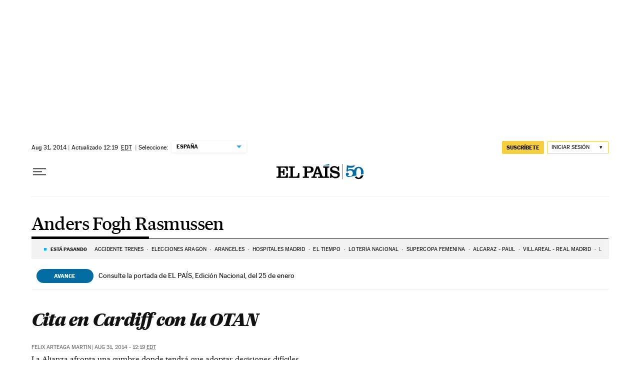

--- FILE ---
content_type: application/javascript; charset=utf-8
request_url: https://fundingchoicesmessages.google.com/f/AGSKWxUoY3KzQS8Ypt_CjdQonpKNjyWeJIhzP_2Uu07UeYKusnzXsaD_vLhH3Hx6WJZ2rJOy41MKYXjyZc6ww7Gveb0iIRAn_3lhksHBBCN8ZU8UNW6zOD3b1eokN4WFiE-6tSilBZipomD4Xn-1mwUdBHVAOzOSBEOMKzN0-UqyZpmrSXEvLuOuuREohNra/_&ad_keyword=/adsco..swf?iurl=http_ads.cms?image,script,stylesheet,subdocument,third-party,xmlhttprequest,domain=salefiles.com
body_size: -1289
content:
window['d9fca952-1104-489f-94e7-66d9f979f1ad'] = true;